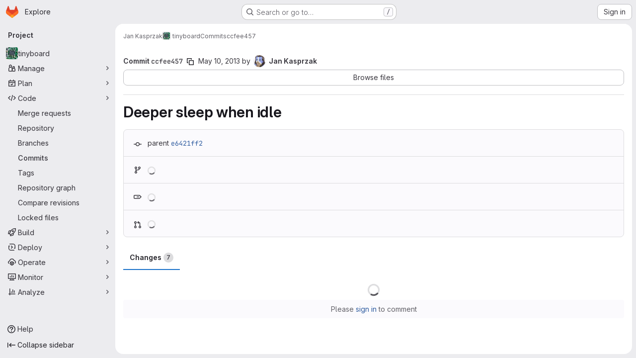

--- FILE ---
content_type: application/javascript
request_url: https://gitlab.fi.muni.cz/assets/webpack/commons-pages.projects.commit.show-pages.projects.snippets.show-pages.snippets.show.5d76deb5.chunk.js
body_size: 11573
content:
(this.webpackJsonp=this.webpackJsonp||[]).push([["commons-pages.projects.commit.show-pages.projects.snippets.show-pages.snippets.show"],{"7HFU":function(e,t,n){"use strict";n.d(t,"a",(function(){return i}));var s=n("/lV4");const i=[{value:"spam",text:Object(s.i)("ReportAbuse|They're posting spam.")},{value:"offensive",text:Object(s.i)("ReportAbuse|They're being offensive or abusive.")},{value:"phishing",text:Object(s.i)("ReportAbuse|They're phishing.")},{value:"crypto",text:Object(s.i)("ReportAbuse|They're crypto mining.")},{value:"credentials",text:Object(s.i)("ReportAbuse|They're posting personal information or credentials.")},{value:"copyright",text:Object(s.i)("ReportAbuse|They're violating a copyright or trademark.")},{value:"malware",text:Object(s.i)("ReportAbuse|They're posting malware.")},{value:"other",text:Object(s.i)("ReportAbuse|Something else.")}]},VXIO:function(e,t,n){"use strict";var s=n("CbCZ"),i=n("FoOb"),o=n("nrbW"),r=n("L78D"),a=n("nUR7"),l=n("1OWu"),d=n("/lV4"),c=n("Qhxq"),u=n("7HFU"),h=n("GuZl"),m={name:"AbuseCategorySelector",csrf:c.a,components:{GlButton:s.a,GlDrawer:i.a,GlForm:o.a,GlFormGroup:r.a,GlFormRadioGroup:a.a},inject:{reportAbusePath:{default:""}},props:{reportedUserId:{type:Number,required:!0},reportedFromUrl:{type:String,required:!1,default:""},showDrawer:{type:Boolean,required:!0}},i18n:{title:Object(d.a)("Report abuse to administrator"),close:Object(d.a)("Close"),label:Object(d.i)("ReportAbuse|Why are you reporting this user?"),next:Object(d.a)("Next")},CATEGORY_OPTIONS:u.a,data:()=>({selected:"",mounted:!1}),computed:{getDrawerHeaderHeight(){return this.showDrawer?Object(l.d)():"0"}},mounted(){this.mounted=!0},methods:{closeDrawer(){this.$emit("close-drawer")}},DRAWER_Z_INDEX:h.j},p=n("tBpV"),f=Object(p.a)(m,(function(){var e=this,t=e._self._c;return t("gl-drawer",{attrs:{"header-height":e.getDrawerHeaderHeight,"z-index":e.$options.DRAWER_Z_INDEX,open:e.showDrawer&&e.mounted},on:{close:e.closeDrawer},scopedSlots:e._u([{key:"title",fn:function(){return[t("h2",{staticClass:"gl-mb-0 gl-mt-0 gl-text-size-h2 gl-leading-24",attrs:{"data-testid":"category-drawer-title"}},[e._v("\n      "+e._s(e.$options.i18n.title)+"\n    ")])]},proxy:!0},{key:"default",fn:function(){return[t("gl-form",{staticClass:"gl-text-left",attrs:{action:e.reportAbusePath,method:"post"}},[t("input",{attrs:{type:"hidden",name:"authenticity_token"},domProps:{value:e.$options.csrf.token}}),e._v(" "),t("input",{attrs:{type:"hidden",name:"user_id","data-testid":"input-user-id"},domProps:{value:e.reportedUserId}}),e._v(" "),t("input",{attrs:{type:"hidden",name:"abuse_report[reported_from_url]","data-testid":"input-referer"},domProps:{value:e.reportedFromUrl}}),e._v(" "),t("gl-form-group",{attrs:{label:e.$options.i18n.label,"label-for":"abuse-report-category","label-class":"gl-text-default"}},[t("gl-form-radio-group",{attrs:{id:"abuse-report-category",options:e.$options.CATEGORY_OPTIONS,name:"abuse_report[category]",required:""},model:{value:e.selected,callback:function(t){e.selected=t},expression:"selected"}})],1),e._v(" "),t("gl-button",{attrs:{type:"submit",variant:"confirm","data-testid":"submit-form-button"}},[e._v("\n        "+e._s(e.$options.i18n.next)+"\n      ")])],1)]},proxy:!0}])})}),[],!1,null,null,null);t.a=f.exports},Z5en:function(e,t,n){"use strict";var s=n("4Fqu"),i=n("CbCZ"),o=n("93nq"),r=n("/lV4"),a=n("Rcnk"),l=n("7KAB"),d={name:"CommentTypeDropdown",i18n:{...a.a,toggleSrText:Object(r.a)("Comment type")},components:{GlButtonGroup:s.a,GlButton:i.a,GlCollapsibleListbox:o.a},model:{prop:"noteType",event:"change"},props:{disabled:{type:Boolean,required:!1,default:!1},trackingLabel:{type:String,required:!1,default:void 0},discussionsRequireResolution:{type:Boolean,required:!1,default:!1},isInternalNote:{type:Boolean,required:!1,default:!1},noteableDisplayName:{type:String,required:!0},noteType:{type:String,required:!0},isReviewDropdown:{type:Boolean,required:!1,default:!1}},computed:{dropdownCommentButtonTitle(){const{comment:e,internalComment:t}=this.$options.i18n.submitButton;return this.isInternalNote?t:e},dropdownStartThreadButtonTitle(){const{startThread:e,startInternalThread:t}=this.$options.i18n.submitButton;return this.isInternalNote?t:e},commentButtonTitle(){const{comment:e,internalComment:t,startThread:n,startInternalThread:s}=this.$options.i18n,{saveThread:i,saveComment:o}=this.$options.i18n.addToReviewButton;return this.isInternalNote?this.noteType===l.COMMENT?t:s:this.isReviewDropdown?this.noteType===l.COMMENT?o:i:this.noteType===l.COMMENT?e:n},startDiscussionDescription(){const{discussionThatNeedsResolution:e,internalDiscussionThatNeedsResolution:t,discussion:n,internalDiscussion:s}=this.$options.i18n;return this.isInternalNote?this.discussionsRequireResolution?t:s:this.discussionsRequireResolution?e:n},commentDescription(){const{commentHelp:e,internalCommentHelp:t}=this.$options.i18n.submitButton;return Object(r.j)(this.isInternalNote?t:e,{noteableDisplayName:this.noteableDisplayName})},dropdownItems(){return[{text:this.dropdownCommentButtonTitle,description:this.commentDescription,value:l.COMMENT},{text:this.dropdownStartThreadButtonTitle,description:this.startDiscussionDescription,value:l.DISCUSSION}]}},methods:{handleClick(){this.$emit("click")},setNoteType(e){this.$emit("change",e)}}},c=n("tBpV"),u=Object(c.a)(d,(function(){var e=this,t=e._self._c;return t("gl-button-group",{staticClass:"js-comment-button js-comment-submit-button comment-type-dropdown gl-mb-3 gl-w-full @sm/panel:gl-mb-0 @sm/panel:gl-w-auto",attrs:{"data-track-label":e.trackingLabel,"data-track-action":"click_button","data-testid":"comment-button"}},[t("gl-button",{attrs:{type:"submit",variant:"confirm",disabled:e.disabled},on:{click:e.handleClick}},[e._v("\n    "+e._s(e.commentButtonTitle)+"\n  ")]),e._v(" "),t("gl-collapsible-listbox",{attrs:{variant:"confirm","text-sr-only":"","toggle-text":e.$options.i18n.toggleSrText,disabled:e.disabled,items:e.dropdownItems,selected:e.noteType},on:{select:e.setNoteType},scopedSlots:e._u([{key:"list-item",fn:function({item:n}){return[t("div",{attrs:{"data-testid":n.testid}},[t("strong",[e._v(e._s(n.text))]),e._v(" "),t("p",{staticClass:"gl-m-0"},[e._v(e._s(n.description))])])]}}])})],1)}),[],!1,null,null,null);t.a=u.exports},rzCk:function(e,t,n){"use strict";n("byxs");var s=n("o4PY"),i=n.n(s),o=n("G3fq"),r=n.n(o),a=(n("B++/"),n("z6RN"),n("47t/"),n("UezY"),n("hG7+"),n("v2fZ"),n("3UXl"),n("iyoE"),n("Q5rj")),l=n("oCX2"),d=n("EmJ/"),c=n.n(d),u=n("ewH8"),h=n("EJYk"),m=n("jlnU"),p=n("D+x4"),f=(n("uK44"),n("Gs6c")),g=n("as/T"),v=n("FYnm"),b=n("Z5en"),j=n("7KAB"),w=n("ejAS"),y=n("Rcnk"),N=n("tRCE"),_=n("/ode"),C=n("Jn9D"),T=n("FVJN"),E=n("2ibD"),k=n("NmEs"),D=n("qjHl"),x=n("bOix"),A=n("3twG"),I=n("/lV4"),O=n("QBXl");function $(e){return e.replace(/\r\n/g,"\n")}window.autosize=l.a;const F=/^\/\w+.*$/gm;class S{static initialize(e,t,n,s){this.instance||(this.instance=new S(e,t,n,s))}static getInstance(){return this.instance}constructor(e,t,n,s=C.b){this.updateTargetButtons=this.updateTargetButtons.bind(this),this.updateComment=this.updateComment.bind(this),this.visibilityChange=this.visibilityChange.bind(this),this.cancelDiscussionForm=this.cancelDiscussionForm.bind(this),this.onAddDiffNote=this.onAddDiffNote.bind(this),this.onAddImageDiffNote=this.onAddImageDiffNote.bind(this),this.setupDiscussionNoteForm=this.setupDiscussionNoteForm.bind(this),this.onReplyToDiscussionNote=this.onReplyToDiscussionNote.bind(this),this.removeNote=this.removeNote.bind(this),this.cancelEdit=this.cancelEdit.bind(this),this.updateNote=this.updateNote.bind(this),this.addDiscussionNote=this.addDiscussionNote.bind(this),this.addNoteError=this.addNoteError.bind(this),this.addNote=this.addNote.bind(this),this.resetMainTargetForm=this.resetMainTargetForm.bind(this),this.refresh=this.refresh.bind(this),this.keydownNoteText=this.keydownNoteText.bind(this),this.toggleCommitList=this.toggleCommitList.bind(this),this.postComment=this.postComment.bind(this),this.clearAlertWrapper=this.clearAlert.bind(this),this.onHashChange=this.onHashChange.bind(this),this.note_ids=[],this.notes_url=e,this.enableGFM=s,this.updatedNotesTrackingMap={},this.last_fetched_at=t,this.noteable_url=document.URL,this.notesCountBadge||(this.notesCountBadge=c()(".issuable-details").find(".notes-tab .badge")),this.basePollingInterval=15e3,this.maxPollingSteps=4,this.$wrapperEl=Object(k.z)()?c()(document).find(".diffs"):c()(document),this.cleanBinding(),this.addBinding(),this.setPollingInterval(),this.setupMainTargetNoteForm(s),this.taskList=new O.a({dataType:"note",fieldName:"note",selector:".notes"}),this.setViewType(n),"merge_requests"===Object(k.m)(1)&&c()(".note-edit-form").clone().addClass("mr-note-edit-form").insertAfter(".note-edit-form");const i=Object(A.r)(),o=i&&document.getElementById(i);o&&this.loadLazyDiff({currentTarget:o})}setViewType(e){this.view=Object(k.k)("diff_view")||e}addBinding(){this.$wrapperEl.on("click",".js-note-edit",this.showEditForm.bind(this)),this.$wrapperEl.on("click",".note-edit-cancel",this.cancelEdit),this.$wrapperEl.on("click","button.js-comment-submit-button, .js-comment-submit-button > button:first-child",this.postComment),this.$wrapperEl.on("click",".js-comment-save-button",this.updateComment),this.$wrapperEl.on("keyup input",".js-note-text",this.updateTargetButtons),this.$wrapperEl.on("click",".js-comment-resolve-button",this.postComment),this.$wrapperEl.on("ajax:success",".js-note-delete",this.removeNote),this.$wrapperEl.on("click",".js-note-attachment-delete",this.removeAttachment),this.$wrapperEl.on("change",".js-note-attachment-input",this.updateFormAttachment),this.$wrapperEl.on("focus",".js-discussion-reply-button",this.onReplyToDiscussionNote),this.$wrapperEl.on("click",".js-add-diff-note-button",this.onAddDiffNote),this.$wrapperEl.on("click",".js-add-image-diff-note-button",this.onAddImageDiffNote),this.$wrapperEl.on("click",".js-close-discussion-note-form",this.cancelDiscussionForm),this.$wrapperEl.on("click",".system-note-commit-list-toggler",this.toggleCommitList),this.$wrapperEl.on("click",".js-toggle-lazy-diff",this.loadLazyDiff),this.$wrapperEl.on("click",".js-toggle-lazy-diff-retry-button",this.onClickRetryLazyLoad.bind(this)),this.$wrapperEl.on("visibilitychange",this.visibilityChange),this.$wrapperEl.on("issuable:change",this.refresh),this.$wrapperEl.on("ajax:success",".js-main-target-form",this.addNote),this.$wrapperEl.on("ajax:success",".js-discussion-note-form",this.addDiscussionNote),this.$wrapperEl.on("ajax:success",".js-main-target-form",this.resetMainTargetForm),this.$wrapperEl.on("ajax:complete",".js-main-target-form",this.reenableTargetFormSubmitButton),this.$wrapperEl.on("keydown",".js-note-text",this.keydownNoteText),c()(window).on("hashchange",this.onHashChange)}cleanBinding(){this.$wrapperEl.off("click",".js-note-edit"),this.$wrapperEl.off("click",".note-edit-cancel"),this.$wrapperEl.off("ajax:success",".js-note-delete"),this.$wrapperEl.off("click",".js-note-attachment-delete"),this.$wrapperEl.off("click",".js-discussion-reply-button"),this.$wrapperEl.off("click",".js-add-diff-note-button"),this.$wrapperEl.off("click",".js-add-image-diff-note-button"),this.$wrapperEl.off("visibilitychange"),this.$wrapperEl.off("keyup input",".js-note-text"),this.$wrapperEl.off("click",".js-note-target-reopen"),this.$wrapperEl.off("click",".js-note-target-close"),this.$wrapperEl.off("keydown",".js-note-text"),this.$wrapperEl.off("click",".js-comment-resolve-button"),this.$wrapperEl.off("click",".system-note-commit-list-toggler"),this.$wrapperEl.off("click",".js-toggle-lazy-diff"),this.$wrapperEl.off("click",".js-toggle-lazy-diff-retry-button"),this.$wrapperEl.off("ajax:success",".js-main-target-form"),this.$wrapperEl.off("ajax:success",".js-discussion-note-form"),this.$wrapperEl.off("ajax:complete",".js-main-target-form"),c()(window).off("hashchange",this.onHashChange)}static initCommentTypeToggle(e){const t=e.querySelector(".js-comment-type-dropdown"),{noteableName:n}=t.dataset,s=e.querySelector("#note_type"),i=e.querySelector(".js-note-text").value.trim().length>0;e.commentTypeComponent=new u.default({el:t,data:()=>({noteType:j.COMMENT,disabled:!i}),render(e){var t=this;return e(b.a,{props:{noteType:this.noteType,noteableDisplayName:n,disabled:this.disabled},on:{change:function(e){t.noteType=e,t.noteType===j.DISCUSSION?s.value=j.DISCUSSION_NOTE:s.value=""}}})}})}async keydownNoteText(e){let t,n,s,i,o,r;if(Object(k.E)(e))return;const a=c()(e.target);switch(e.which){case 38:if(""!==a.val())return;if(s=c()(`li.note[data-author-id='${gon.current_user_id}'][data-editable]:last`,a.closest(".note, .notes_holder, #notes")),s.length)return i=s.find(".js-note-edit"),i.trigger("click",[!0,s]);break;case 27:if(t=a.closest(".js-discussion-note-form"),t.length){if(""!==a.val()){if(!await Object(w.a)(Object(I.a)("Your comment will be discarded."),{primaryBtnVariant:"danger",primaryBtnText:Object(I.a)("Discard")}))return}return void this.removeDiscussionNoteForm(t)}if(n=a.closest(".note"),n.length){if(r=a.closest("form").data("originalNote"),o=a.val(),r!==o){if(!await Object(w.a)(Object(I.a)("Are you sure you want to discard this comment?"),{primaryBtnVariant:"danger",primaryBtnText:Object(I.a)("Discard")}))return}return this.removeNoteEditForm(n)}}}initRefresh(){var e=this;S.interval&&clearInterval(S.interval),S.interval=setInterval((function(){return e.refresh()}),this.pollingInterval)}refresh(){if(!document.hidden)return this.getContent()}getContent(){var e=this;this.refreshing||(this.refreshing=!0,E.a.get(this.notes_url+"?html=true",{headers:{"X-Last-Fetched-At":this.last_fetched_at}}).then((function({data:t}){const{notes:n}=t;e.last_fetched_at=t.last_fetched_at,e.setPollingInterval(t.notes.length),c.a.each(n,(function(t,n){return e.renderNote(n)})),e.refreshing=!1})).catch((function(){e.refreshing=!1})))}setPollingInterval(e){null==e&&(e=!0);const t=this.basePollingInterval*2**(this.maxPollingSteps-1);return e?this.pollingInterval=this.basePollingInterval:this.pollingInterval<t&&(this.pollingInterval*=2),this.initRefresh()}handleQuickActions(e){let t;e.commands_changes&&("merge"in e.commands_changes&&S.checkMergeRequestStatus(),"emoji_award"in e.commands_changes&&(t=c()(".js-awards-block").eq(0),Object(_.a)().then((function(n){n.addAwardToEmojiBar(t,e.commands_changes.emoji_award),n.scrollToAwards()})).catch((function(){}))))}setupNewNote(e){Object(x.bb)(e.find(".js-timeago").get(),!1),this.taskList.init(),S.updateNoteTargetSelector(e),this.$noteToCleanHighlight=e}onHashChange(){this.$noteToCleanHighlight&&S.updateNoteTargetSelector(this.$noteToCleanHighlight),this.$noteToCleanHighlight=null}static updateNoteTargetSelector(e){const t=Object(A.r)(),n=Boolean(t&&e.filter("#"+t).length>0);e.toggleClass("target",n)}renderNote(e,t,n=c()(".main-notes-list")){if(e.discussion_html)return this.renderDiscussionNote(e,t);var s;if(!e.valid)return void(null!=e&&null!==(s=e.quick_actions_status)&&void 0!==s&&s.messages&&(e.commands_changes&&Object.keys(e.commands_changes).length>0&&n.find(".system-note.being-posted").remove(),this.addAlert({message:e.quick_actions_status.messages,variant:m.VARIANT_INFO,parent:this.parentTimeline.get(0)}),this.refresh()));const i=n.find("#note_"+e.id);if(S.isNewNote(e,this.note_ids)){if(Object(k.z)())return;n.length&&n.find(".system-note.being-posted").remove();const t=S.animateAppendNote(e.html,n);return this.setupNewNote(t),this.refresh(),this.updateNotesCount(1)}if(S.isUpdatedNote(e,i)){const t=i.hasClass("is-editing"),n=$(i.find(".original-note-content").text().trim()),s=i.find(".js-note-text"),o=s.val(),r=$(e.note),a=o===n||o===r;if(t&&a)s.val(e.note),this.updatedNotesTrackingMap[e.id]=e;else if(t&&!a)this.putConflictEditWarningInPlace(e,i),this.updatedNotesTrackingMap[e.id]=e;else{const t=S.animateUpdateNote(e.html,i);this.setupNewNote(t)}}}isParallelView(){return"parallel"===Object(k.k)("diff_view")}renderDiscussionNote(e,t){let n,s;if(!S.isNewNote(e,this.note_ids))return;const i=t||c()(`.js-discussion-note-form[data-discussion-id="${e.discussion_id}"]`);if(s=i.length||!e.discussion_line_code?i.closest("tr"):c()("#"+e.discussion_line_code),e.on_image&&(s=i),n=c()(`.notes[data-discussion-id="${e.discussion_id}"]`),n.length||(n=i.closest(".discussion").find(".notes")),0===n.length)if(e.diff_discussion_html){let t,n=document.createElement("table");e.on_image?(t=Object(p.b)(e.diff_discussion_html,{RETURN_DOM:!0}),n.insertAdjacentElement("afterbegin",t.firstElementChild)):(t=Object(p.b)(`<table>${e.diff_discussion_html}</table>`,{RETURN_DOM:!0}),n=t.querySelector("table").querySelector(".notes_holder")),Object(h.a)(n);const i=c()(n).unwrap();if(e.on_image&&n.classList.add("discussion-notes","gl-block"),!this.isParallelView()||s.hasClass("js-temp-notes-holder")||e.on_image)s.after(i);else{const t=i.find(`.notes[data-discussion-id="${e.discussion_id}"]`),n=t.closest(".notes-content").attr("class").split(" ").join(".");s.find(`.${n} .content`).append(t.closest(".content").children())}}else S.animateAppendNote(e.discussion_html,c()(".main-notes-list"));else S.animateAppendNote(e.html,n);return Object(x.bb)(document.querySelectorAll(".js-timeago"),!1),S.checkMergeRequestStatus(),this.updateNotesCount(1)}getLineHolder(e){return c()(e).closest(".notes_holder").prevAll(".line_holder").first().get(0)}resetMainTargetForm(e){const t=c()(".js-main-target-form");t.find(".js-errors").remove(),"edit"===t.find(".js-md-preview-button").val()&&t.find(".js-md-preview-button").click(),t.find(".js-note-text").val("").trigger("input"),t.find(".js-note-text").each((function(){this.$autosave.reset()}));const n=document.createEvent("Event");n.initEvent("autosize:update",!0,!1),t.find(".js-autosize")[0].dispatchEvent(n),this.updateTargetButtons(e)}reenableTargetFormSubmitButton(){return c()(".js-main-target-form").find(".js-note-text").trigger("input")}setupMainTargetNoteForm(e){const t=c()(".js-new-note-form");this.formClone=t.clone(),this.setupNoteForm(t,e),t.removeClass("js-new-note-form"),t.addClass("js-main-target-form"),t.find("#note_line_code").remove(),t.find("#note_position").remove(),t.find("#note_type").val(""),t.find("#note_project_id").remove(),t.find("#in_reply_to_discussion_id").remove(),this.parentTimeline=t.parents(".timeline"),t.length&&S.initCommentTypeToggle(t.get(0))}setupNoteForm(e,t=C.b){this.glForm=new T.a(e,t);const n=e.find(".js-note-text"),s=[Object(I.i)("NoteForm|Note"),e.find("#note_noteable_type").val(),e.find("#note_noteable_id").val(),e.find("#note_commit_id").val(),e.find("#note_type").val(),e.find("#note_project_id").val(),e.find("#in_reply_to_discussion_id").val(),e.find("#note_line_code").val(),e.find("#note_position").val()],i=n.get(0);i&&new N.a(i,s)}addNote(e,t){return this.renderNote(t)}addNoteError(e,t){var n;let s;t.hasClass("js-main-target-form")?s=t.parents(".timeline"):t.hasClass("js-discussion-note-form")&&(s=t.closest(".discussion-notes").find(".notes"));const i=null==e||null===(n=e.response)||void 0===n||null===(n=n.data)||void 0===n?void 0:n.errors,o=i?Object(I.j)(y.a.error,{reason:i.toLowerCase()},!1):y.a.GENERIC_UNSUBMITTABLE_NETWORK;return this.addAlert({message:o,parent:s.get(0)})}updateNoteError(e,t){var n;const s=null==e||null===(n=e.response)||void 0===n||null===(n=n.data)||void 0===n?void 0:n.errors,i=s?Object(I.j)(y.c.error,{reason:s},!1):y.c.defaultError;return this.addAlert({message:i,parent:t.get(0)})}addDiscussionNote(e,t,n){if(null!=e.attr("data-resolve-all")){const t=e.data("discussionId"),n=e.data("noteableIid");null!=ResolveService&&ResolveService.toggleResolveForDiscussion(n,t)}this.renderNote(t,e),n&&this.removeDiscussionNoteForm(e)}updateNote(e,t){const n=c()(e.html),s=n.find(".image-diff-avatar-link"),i=t.find(".design-note-pin");s.append(i),this.revertNoteEditForm(t),Object(h.a)(S.getNodeToRender(n));c()(".note-row-"+e.id).replaceWith(n),this.setupNewNote(n)}checkContentToAllowEditing(e){const t=e.find(".original-note-content").text().trim();let n=!0;if(e.find(".js-note-text").val()===t)this.removeNoteEditForm(e);else{Object(k.A)(e.get(0))||Object(D.g)(e),e.find(".js-finish-edit-warning").show(),n=!1}return n}showEditForm(e){e.preventDefault();const t=c()(e.target),n=c()(this.getEditFormSelector(t)),s=t.closest(".note"),i=c()(".note.is-editing:visible");if(this.clearAlertWrapper(),i.length){if(!this.checkContentToAllowEditing(i))return}s.find(".js-note-attachment-delete").show(),n.addClass("current-note-edit-form"),s.addClass("is-editing"),this.putEditFormInPlace(t)}cancelEdit(e){e.preventDefault();const t=c()(e.target),n=t.closest(".note"),s=n.attr("data-note-id");if(this.revertNoteEditForm(t),this.updatedNotesTrackingMap[s]){const e=c()(this.updatedNotesTrackingMap[s].html);n.replaceWith(e),this.setupNewNote(e),delete this.updatedNotesTrackingMap[s]}else n.find(".js-finish-edit-warning").hide(),this.removeNoteEditForm(n)}revertNoteEditForm(e){e=e||c()(".note.is-editing:visible");const t=this.getEditFormSelector(e),n=c()(t);n.insertBefore(".js-snippets-note-edit-form-holder"),n.find(".js-comment-save-button").enable(),n.find(".js-finish-edit-warning").hide()}getEditFormSelector(e){let t=".note-edit-form:not(.mr-note-edit-form)";return e.parents("#diffs").length&&(t=".note-edit-form.mr-note-edit-form"),t}removeNoteEditForm(e){const t=e.find(".diffs .current-note-edit-form");return e.removeClass("is-editing"),t.removeClass("current-note-edit-form"),t.find(".js-finish-edit-warning").hide(),t.find(".js-note-text").val(t.find("form.edit-note").data("originalNote"))}removeNote(e){var t=this;const n=c()(e.currentTarget).closest(".note");n.one("ajax:complete",(function(){const e=n.attr("id");return c()(`.note[id="${e}"]`).each((function(e,t){const n=c()(t),s=n.closest(".discussion-notes"),i=c()(".notes",s).data("discussionId");if(n.remove(),0===s.find(".note").length){const e=s.closest("tr");if(s.closest(".timeline-entry").remove(),c()(".js-diff-avatars-"+i).trigger("remove.vue"),e.find(".discussion-notes").length>1||0===e.length){const e=s.closest(".diff-file");if(e.length>0){const t=new CustomEvent("removeBadge.imageDiff",{detail:{badgeNumber:s.index()+1}});e[0].dispatchEvent(t)}s.remove()}else e.length>0&&e.remove()}})),S.checkMergeRequestStatus(),t.updateNotesCount(-1)}))}removeAttachment(){const e=c()(this).closest(".note");return e.find(".note-attachment").remove(),e.find(".note-body > .note-text").show(),e.find(".note-header").show(),e.find(".diffs .current-note-edit-form").remove()}onReplyToDiscussionNote(e){this.replyToDiscussionNote(e.target)}replyToDiscussionNote(e){const t=this.cleanForm(this.formClone.clone()),n=c()(e).closest(".js-discussion-reply-button");return n.closest(".discussion-reply-holder").hide().after(t),this.setupDiscussionNoteForm(n,t)}setupDiscussionNoteForm(e,t){let n=e.closest(".text-file");0===n.length&&(n=e.closest(".image"));const s=e.data("discussionId");s&&(t.attr("data-discussion-id",s),t.find("#in_reply_to_discussion_id").val(s)),t.find("#note_project_id").val(e.data("discussionProjectId")),t.attr("data-line-code",e.data("lineCode")),t.find("#line_type").val(e.data("lineType")),t.find("#note_noteable_type").val(n.data("noteableType")),t.find("#note_noteable_id").val(n.data("noteableId")),t.find("#note_commit_id").val(n.data("commitId")),t.find("#note_type").val(e.data("noteType")),t.find("#note_line_code").val(e.data("lineCode")),t.find("#note_position").val(e.attr("data-position")),t.append("</div>").find(".js-close-discussion-note-form").show().removeClass("hide"),t.find(".js-note-target-close").remove(),t.find(".js-note-new-discussion").remove(),this.setupNoteForm(t),t.removeClass("js-main-target-form").addClass("discussion-form js-discussion-note-form"),t.find(".js-note-text").focus(),t.find(".js-comment-resolve-button").attr("data-discussion-id",s)}onAddDiffNote(e){e.preventDefault();const t=e.currentTarget||e.target,n=c()(t),s=!n.hasClass("js-diff-comment-avatar");this.toggleDiffNote({target:n,lineType:t.dataset.lineType,showReplyInput:s,currentUsername:gon.current_username,currentUserAvatar:gon.current_user_avatar_url,currentUserFullname:gon.current_user_fullname})}onAddImageDiffNote(e){const t=c()(e.currentTarget||e.target),n=t.closest(".diff-file"),s=new CustomEvent("click.imageDiff",{detail:e});let i;n[0].dispatchEvent(s);const o=t.closest(".diff-viewer").find(".note-container"),r=o.find("> .discussion-form");0===r.length?(i=this.cleanForm(this.formClone.clone()),i.appendTo(o)):i=r,this.setupDiscussionNoteForm(t,i)}toggleDiffNote({target:e,lineType:t,forceShow:n,showReplyInput:s=!1}){let i,o,r,a,l;const d=c()(e),u=d.closest("tr"),h=u.next();let m=u;h.is(".notes_holder")&&(m=h);const p=h.is(".notes_holder");i=!1;let f="";l='<tr class="notes_holder js-temp-notes-holder"><td class="notes-content" colspan="3"><div class="content"></div></td></tr>',this.isParallelView()&&(f="."+t,l='<tr class="notes_holder js-temp-notes-holder"><td class="notes_line old"></td><td class="notes-content parallel old"><div class="content"></div></td><td class="notes_line new"></td><td class="notes-content parallel new"><div class="content"></div></td></tr>');const g=`.notes-content${f} .content`;let v=m.find(g);if(p&&s)m.show(),v=m.find(g),v.length&&(v.show(),a=v.find(".js-discussion-reply-button:visible"),a.length?this.replyToDiscussionNote(a[0]):(r=v.find(".js-discussion-note-form"),0===r.length&&(i=!0)));else if(s)u.after(l),m=u.next(),v=m.find(g),i=!0;else{const e=m.find(".content:not(:empty)").is(":visible"),t=!0===n||!1===n,s=!0===n||!e&&!t;m.toggleClass("hide",!s),v.toggleClass("hide",!s)}if(i)return o=this.cleanForm(this.formClone.clone()),o.appendTo(v),this.setupDiscussionNoteForm(d,o)}removeDiscussionNoteForm(e){const t=e.closest("tr");return e.data("glForm").destroy(),e.find(".js-note-text").each((function(){this.$autosave.reset()})),e.prev(".discussion-reply-holder").show(),t.is(".js-temp-notes-holder")?t.remove():e.remove()}cancelDiscussionForm(e){e.preventDefault();const t=c()(e.target).closest(".js-discussion-note-form");if(0===c()(e.target).closest(".discussion-notes").length){const n=t.closest(".diff-file");if(n.length>0){const t=new CustomEvent("blur.imageDiff",{detail:e});n[0].dispatchEvent(t)}}return this.removeDiscussionNoteForm(t)}updateFormAttachment(){const e=c()(this).closest("form"),t=c()(this).val().replace(/^.*[\\\/]/,"");return e.find(".js-attachment-filename").text(t)}visibilityChange(){return this.refresh()}updateTargetButtons(e){var t;let n,s;const i=c()(e.target),o=i.parents("form"),r=o.find(".js-note-target-reopen"),a=o.find(".js-note-target-close"),l=o.find(".js-comment-save-button"),d=null===(t=o.get(0))||void 0===t?void 0:t.commentTypeComponent;i.val().trim().length>0?(l.enable(),s=r.attr("data-alternative-text"),n=a.attr("data-alternative-text"),r.text()!==s&&r.text(s),a.text()!==n&&a.text(n),r.is(":not(.btn-comment-and-reopen)")&&r.addClass("btn-comment-and-reopen"),a.is(":not(.btn-comment-and-close)")&&a.addClass("btn-comment-and-close"),d&&(d.disabled=!1)):(l.disable(),s=r.data("originalText"),n=a.data("originalText"),r.text()!==s&&r.text(s),a.text()!==n&&a.text(n),r.is(".btn-comment-and-reopen")&&r.removeClass("btn-comment-and-reopen"),a.is(".btn-comment-and-close")&&a.removeClass("btn-comment-and-close"),d&&(d.disabled=!0))}putEditFormInPlace(e){const t=c()(this.getEditFormSelector(e)),n=e.closest(".note");t.insertAfter(n.find(".note-text"));const s=n.find(".original-note-content"),i=s.text().trim(),o=s.data("postUrl"),r=s.data("targetId"),a=s.data("targetType");this.glForm=new T.a(t.find("form"),this.enableGFM),t.find("form").attr("action",o+"?html=true").attr("data-remote","true"),t.find(".js-form-target-id").val(r),t.find(".js-form-target-type").val(a),t.find(".js-note-text").focus().val(i),"edit"===t.find(".js-md-preview-button").val()&&t.find(".js-md-preview-button").click(),t.find(".referenced-users").hide()}putConflictEditWarningInPlace(e,t){if(0===t.find(".js-conflict-edit-warning").length){const n=`<a href="#note_${e.id}" target="_blank" rel="noopener noreferrer">`;c()(`<div class="js-conflict-edit-warning alert alert-danger">\n        ${Object(I.j)(Object(I.i)("Notes|This comment has changed since you started editing, please review the %{open_link}updated comment%{close_link} to ensure information is not lost"),{open_link:n,close_link:"</a>"})}\n      </div>`).insertAfter(t.find(".note-text"))}}updateNotesCount(e){return this.notesCountBadge.text(parseInt(this.notesCountBadge.text(),10)+e)}static renderPlaceholderComponent(e){const t=e.find(".js-code-placeholder").get(0);new u.default({el:t,components:{GlSkeletonLoader:a.a},render:e=>e("gl-skeleton-loader")})}static renderDiffContent(e,t){const{discussion_html:n}=t,s=c()(n).find(".line_holder");s.addClass("fade-in"),e.find(".diff-content > table > tbody").prepend(s);const i=e.find(".file-holder");e.find(".line-holder-placeholder").remove(),Object(v.a)(i)}onClickRetryLazyLoad(e){const t=c()(e.currentTarget);return t.prop("disabled",!0),this.loadLazyDiff(e).then((function(){t.prop("disabled",!1)}))}loadLazyDiff(e){const t=c()(e.currentTarget).closest(".js-toggle-container");S.renderPlaceholderComponent(t),t.find(".js-toggle-lazy-diff").removeClass("js-toggle-lazy-diff");if(0===t.find("tbody").length)return;const n=t.find(".file-holder").data("linesPath"),s=t.find(".js-error-lazy-load-diff"),i=t.find(".js-success-lazy-load");return n?E.a.get(n).then((function({data:e}){i.removeClass("hidden"),s.addClass("hidden"),S.renderDiffContent(t,e)})).catch((function(){i.addClass("hidden"),s.removeClass("hidden")})):Promise.resolve()}toggleCommitList(e){const t=c()(e.currentTarget),n=t.siblings(".system-note-commit-list"),s=t.find("svg.js-chevron-up"),i=t.find("svg.js-chevron-down");s.toggleClass("gl-hidden"),i.toggleClass("gl-hidden"),n.toggleClass("hide-shade")}addAlert(...e){this.alert=Object(m.createAlert)(...e)}clearAlert(){var e;null===(e=this.alert)||void 0===e||e.dismiss()}cleanForm(e){return e.find(".dropdown-menu").remove(),e}static isNewNote(e,t){0===t.length&&(t=S.getNotesIds());const n=-1===c.a.inArray(e.id,t);return n&&t.push(e.id),n}static getNotesIds(){return[...document.querySelectorAll(".notes:not(.notes-form) li[id]")].map((function(e){return parseInt(e.dataset.noteId,10)}))}static isUpdatedNote(e,t){return $(e.note.trim())!==$(t.find(".original-note-content").first().text().trim())}static checkMergeRequestStatus(){"merge_requests"===Object(k.m)(1)&&gl.mrWidget&&gl.mrWidget.checkStatus()}static animateAppendNote(e,t){const n=c()(e);return n.addClass("fade-in-full"),Object(h.a)(S.getNodeToRender(n)),t.find(".discussion-reply-holder").length?t.children(".timeline-entry").last().after(n):t.append(n),n}static animateUpdateNote(e,t){const n=c()(e);return n.addClass("fade-in"),Object(h.a)(S.getNodeToRender(n)),t.replaceWith(n),n}static getNodeToRender(e){for(const t of e)if(S.isNodeTypeElement(t))return t;return""}getFormData(e){const t=e.find(".js-note-text").val();return{formData:e.serialize(),formContent:r()(t),formAction:e.attr("action"),formContentOriginal:t}}hasQuickActions(e){return F.test(e)}stripQuickActions(e){return e.replace(F,"").trim()}getQuickActionDescription(e,t=[]){let n;const s=t.filter((function(t){return new RegExp("/"+t.name).test(e)}));if(s&&s.length)if(s.length>1)n=Object(I.a)("Applying multiple commands");else{const e=s[0].description.toLowerCase();n=Object(I.j)(Object(I.a)("Applying command to %{commandDescription}"),{commandDescription:e})}else n=Object(I.a)("Applying command");return n}createPlaceholderNote({formContent:e,uniqueId:t,isDiscussionNote:n,currentUsername:s,currentUserFullname:i,currentUserAvatar:o}){const a=n?"discussion":"",l=c()(`<li id="${t}" class="note being-posted fade-in-half timeline-entry">\n         <div class="timeline-entry-inner">\n            <div class="timeline-icon">\n               <a href="/${r()(s)}">\n                 <img class="avatar s32" src="${o}" />\n               </a>\n            </div>\n            <div class="timeline-content ${a}">\n               <div class="note-header">\n                  <div class="note-header-info">\n                     <a href="/${r()(s)}">\n                       <span class="gl-hidden @sm/panel:gl-inline-block gl-font-bold">${r()(s)}</span>\n                       <span class="note-headline-light">${r()(s)}</span>\n                     </a>\n                  </div>\n               </div>\n               <div class="note-body">\n                 <div class="note-text">\n                   <p>${e}</p>\n                 </div>\n               </div>\n            </div>\n         </div>\n      </li>`);return l.find(".gl-hidden.\\@sm\\/panel\\:gl-inline-block").text(r()(i)),l.find(".note-headline-light").text("@"+r()(s)),l}createPlaceholderSystemNote({formContent:e,uniqueId:t}){return c()(`<li id="${t}" class="note system-note timeline-entry being-posted fade-in-half">\n         <div class="timeline-entry-inner">\n           <div class="timeline-content">\n             <i>${e}</i>\n           </div>\n         </div>\n       </li>`)}postComment(e){var t,n=this;e.preventDefault();const s=c()(e.target);s.prop("disabled",!0);let o=s.parents("form");const r=null===(t=o.get(0))||void 0===t?void 0:t.commentTypeComponent;r&&(r.disabled=!0);const a=o.find(".js-note-target-close"),l="discussion"===s.parent().find("li.droplab-item-selected").attr("id"),d=o.hasClass("js-main-target-form"),u=o.hasClass("js-discussion-note-form"),h=s.hasClass("js-comment-resolve-button"),{formData:m,formContent:p,formAction:g,formContentOriginal:v}=this.getFormData(o);let b,j,w,y,N=!1;return u?w=o.parent(".discussion-notes").find(".notes"):d&&(w=c()("ul.main-notes-list")),h&&o.find(".js-comment-submit-button").disable(),y=p,this.glForm.supportsQuickActions&&this.hasQuickActions(p)&&(y=this.stripQuickActions(p),N=!0),y&&(b=i()("tempNote_"),w.append(this.createPlaceholderNote({formContent:y,uniqueId:b,isDiscussionNote:l,currentUsername:gon.current_username,currentUserFullname:gon.current_user_fullname,currentUserAvatar:gon.current_user_avatar_url}))),N&&(j=i()("tempSystemNote_"),w.append(this.createPlaceholderSystemNote({formContent:this.getQuickActionDescription(p,f.a.get(gl.GfmAutoComplete.dataSources.commands)),uniqueId:j}))),w.length&&(d?this.resetMainTargetForm(e):u&&this.removeDiscussionNoteForm(o)),a.text(a.data("originalText")),E.a.post(g+"?html=true",m).then((function(t){const i=t.data;s.prop("disabled",!1),r&&(r.disabled=!1),w.find("#"+b).remove();const a=o.closest(".diff-file");if(a.length>0){const t=new CustomEvent("blur.imageDiff",{detail:e});a[0].dispatchEvent(t)}if(N&&o.find("textarea.js-note-text").trigger("clear-commands-cache.atwho"),n.clearAlertWrapper(),u){w.find(".flash-container").remove(),h&&o.attr("data-discussion-id",s.data("discussionId")).attr("data-resolve-all","true").attr("data-project-path",s.data("projectPath"));const e=0===w.length;if(n.addDiscussionNote(o,i,e),e){const e=o.find("#note_position").val();if(a.length>0&&e.length>0){const{x:t,y:n,width:s,height:o}=JSON.parse(e),r=new CustomEvent("addBadge.imageDiff",{detail:{x:t,y:n,width:s,height:o,noteId:"note_"+i.id,discussionId:i.discussion_id}});a[0].dispatchEvent(r)}}w.length&&w.append('<div class="flash-container" style="display: none;"></div>')}else d&&(n.addNote(o,i),n.reenableTargetFormSubmitButton(e));i.commands_changes&&n.handleQuickActions(i),o.trigger("ajax:success",[i])})).catch((function(t){w.find("#"+b).remove(),s.prop("disabled",!1),r&&(r.disabled=!1);const i=new CustomEvent("blur.imageDiff",{detail:e}),a=o.closest(".diff-file");if(a.length&&a[0].dispatchEvent(i),N&&w.find("#"+j).remove(),u&&w.length){const e=w.parent().find(".js-discussion-reply-button");n.replyToDiscussionNote(e[0]),o=w.parent().find("form")}o.find(".js-note-text").val(v),n.reenableTargetFormSubmitButton(e),n.addNoteError(t,o)}))}updateComment(e){var t=this;e.preventDefault();const n=c()(e.target).parents("form"),s=n.find(".js-note-target-close"),i=n.parents(".note.is-editing"),o=i.find(".js-task-list-container").find(".note-text"),{formData:r,formContent:a,formAction:l}=this.getFormData(n),d=o.html();o.html(a),i.removeClass("is-editing fade-in-full").addClass("being-posted fade-in-half");const u=i.find(".note-headline-meta a");return u.empty(),u.append(Object(g.a)({inline:!0,size:"sm"})),E.a.post(l+"?html=true",r).then((function({data:e}){t.updateNote(e,i)})).catch((function(e){i.addClass("is-editing fade-in-full").removeClass("being-posted fade-in-half"),o.html(d),i.find(".gl-spinner").remove(),t.updateNoteError(e,i)})),s.text(s.data("originalText"))}static isNodeTypeElement(e){return e.nodeType===Node.ELEMENT_NODE}}t.a=function(){const e=document.querySelector(".js-notes-data"),{notesUrl:t,now:n,diffView:s,enableGFM:i}=JSON.parse(e.innerHTML);S.initialize(t,n,s,i)}},tRCE:function(e,t,n){"use strict";n.d(t,"a",(function(){return o}));var s=n("NmEs"),i=n("n7CP");class o{constructor(e,t,n,s){this.field=e,this.type=this.field.getAttribute("type"),this.isLocalStorageAvailable=i.a.canUseLocalStorage(),this.key=Array.isArray(t)?"autosave/"+t.join("/"):"autosave/"+t,this.fallbackKey=n,this.lockVersionKey=this.key+"/lockVersion",this.lockVersion=s,this.restore(),this.saveAction=this.save.bind(this),this.field.$autosave=this,this.field.addEventListener("input",this.saveAction)}restore(){if(!this.isLocalStorageAvailable)return;const e=window.localStorage.getItem(this.key),t=window.localStorage.getItem(this.fallbackKey),n=e||t;if(null==n)return;let i=this.field.value;"checkbox"===this.type?(i=this.field.checked,this.field.checked=Object(s.I)(n)):this.field.value=n,i!==n&&this.triggerInputEvents()}triggerInputEvents(){const e=new Event("input",{bubbles:!0,cancelable:!1}),t=new Event("change",{bubbles:!0,cancelable:!1});this.field.dispatchEvent(e),this.field.dispatchEvent(t)}getSavedLockVersion(){if(this.isLocalStorageAvailable)return window.localStorage.getItem(this.lockVersionKey)}save(){const e="checkbox"===this.type?this.field.checked:this.field.value;return this.isLocalStorageAvailable&&e?(this.fallbackKey&&window.localStorage.setItem(this.fallbackKey,e),void 0!==this.lockVersion&&window.localStorage.setItem(this.lockVersionKey,this.lockVersion),window.localStorage.setItem(this.key,e)):this.reset()}reset(){if(this.isLocalStorageAvailable)return window.localStorage.removeItem(this.lockVersionKey),window.localStorage.removeItem(this.fallbackKey),window.localStorage.removeItem(this.key)}dispose(){delete this.field.$autosave,this.field.removeEventListener("input",this.saveAction)}}},wUci:function(e,t,n){"use strict";n.d(t,"a",(function(){return u}));n("ZzK0"),n("z6RN"),n("BzOf");var s=n("ewH8"),i=n("Czxp"),o=n("onSc"),r=n("/lV4"),a=n("VXIO"),l={name:"ReportAbuseDropdownItem",components:{GlDropdownItem:i.a,MountingPortal:o.MountingPortal,AbuseCategorySelector:a.a},inject:["reportedUserId","reportedFromUrl"],i18n:{reportAbuse:Object(r.i)("ReportAbuse|Report abuse")},data:()=>({open:!1}),methods:{toggleDrawer(e){this.open=e}}},d=n("tBpV"),c=Object(d.a)(l,(function(){var e=this,t=e._self._c;return t("span",[t("gl-dropdown-item",{on:{click:function(t){return e.toggleDrawer(!0)}}},[e._v(e._s(e.$options.i18n.reportAbuse))]),e._v(" "),t("mounting-portal",{attrs:{"mount-to":"#js-report-abuse-drawer",name:"abuse-category-selector",append:""}},[t("abuse-category-selector",{attrs:{"reported-user-id":e.reportedUserId,"reported-from-url":e.reportedFromUrl,"show-drawer":e.open},on:{"close-drawer":function(t){return e.toggleDrawer(!1)}}})],1)],1)}),[],!1,null,null,null).exports;const u=function(){document.querySelectorAll(".js-report-abuse-dropdown-item").forEach((function(e){if(!e)return!1;const{reportAbusePath:t,reportedUserId:n,reportedFromUrl:i}=e.dataset;return new s.default({el:e,name:"ReportAbuseDropdownItemRoot",provide:{reportAbusePath:t,reportedUserId:parseInt(n,10),reportedFromUrl:i},render:e=>e(c)})}))}}}]);
//# sourceMappingURL=commons-pages.projects.commit.show-pages.projects.snippets.show-pages.snippets.show.5d76deb5.chunk.js.map